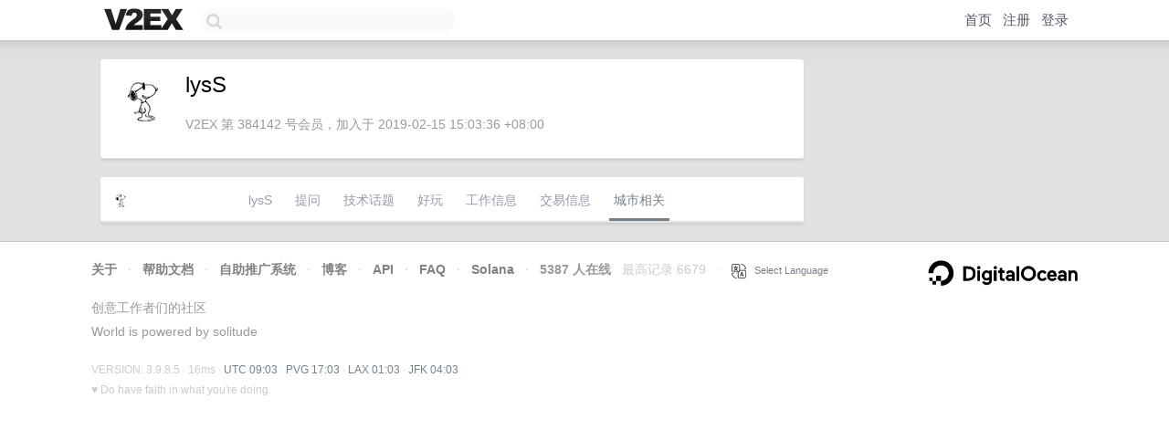

--- FILE ---
content_type: text/html; charset=utf-8
request_url: https://www.google.com/recaptcha/api2/aframe
body_size: 267
content:
<!DOCTYPE HTML><html><head><meta http-equiv="content-type" content="text/html; charset=UTF-8"></head><body><script nonce="whfGosUY1EDCvlkpb7H2hQ">/** Anti-fraud and anti-abuse applications only. See google.com/recaptcha */ try{var clients={'sodar':'https://pagead2.googlesyndication.com/pagead/sodar?'};window.addEventListener("message",function(a){try{if(a.source===window.parent){var b=JSON.parse(a.data);var c=clients[b['id']];if(c){var d=document.createElement('img');d.src=c+b['params']+'&rc='+(localStorage.getItem("rc::a")?sessionStorage.getItem("rc::b"):"");window.document.body.appendChild(d);sessionStorage.setItem("rc::e",parseInt(sessionStorage.getItem("rc::e")||0)+1);localStorage.setItem("rc::h",'1762938189340');}}}catch(b){}});window.parent.postMessage("_grecaptcha_ready", "*");}catch(b){}</script></body></html>